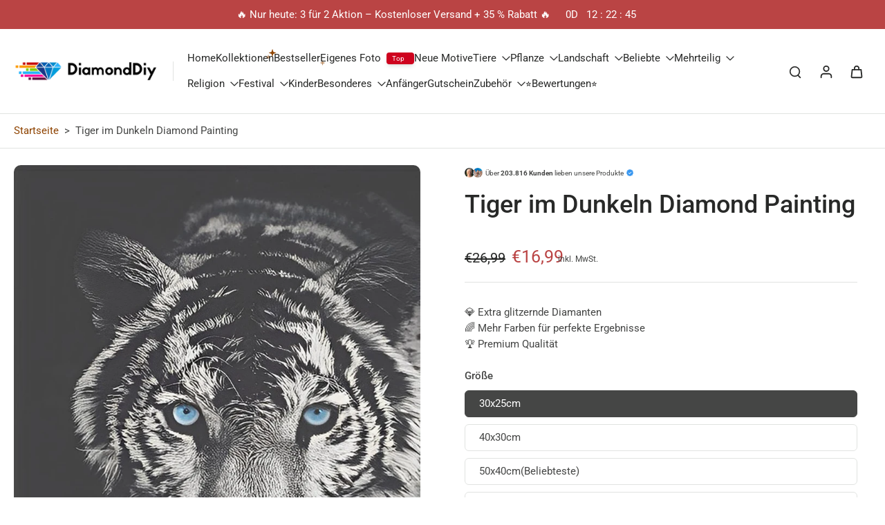

--- FILE ---
content_type: text/css
request_url: https://cdn.shopify.com/extensions/019b8db9-ed3a-723f-a109-7db1740190ef/customer-portal-255/assets/social_logins-CWZiTw5q.css
body_size: 297
content:
.frcp-social-logins{margin:20px 0}.frcp-social-logins--above .frcp-divider{margin-top:20px}.frcp-social-logins--below .frcp-divider{margin-bottom:20px}.frcp-social-logins .frcp-buttons-container{display:flex;flex-wrap:wrap;justify-content:center;gap:var(--frcp-sl-spacing);padding:20px 0}@media not all and (min-resolution: .001dpcm){@supports not (rotate: 180deg){.frcp-social-logins .frcp-buttons-container{display:block;text-align:center}}}.frcp-social-logins .frcp-buttons-container--has-divider{padding:0}.frcp-social-logins .frcp-btn{display:inline-flex;flex-shrink:0;width:100%;align-items:center;padding:8px 16px;border-radius:var(--frcp-sl-borderRadius);box-shadow:var(--frcp-sl-boxShadow);color:#fff}@media not all and (min-resolution: .001dpcm){@supports not (rotate: 180deg){.frcp-social-logins .frcp-btn{margin-bottom:var(--frcp-sl-spacing)}}}.frcp-social-logins .frcp-btn:hover{cursor:pointer;opacity:.8}.frcp-social-logins .frcp-btn[data-style=only_icon]{width:unset}@media not all and (min-resolution: .001dpcm){@supports not (rotate: 180deg){.frcp-social-logins .frcp-btn[data-style=only_icon]{margin-right:var(--frcp-sl-spacing)}}}.frcp-social-logins .frcp-btn.disabled{pointer-events:none;opacity:.8}.frcp-social-logins .frcp-btn[data-icon-style=white][data-provider=facebook],.frcp-social-logins .frcp-btn[data-style=only_text][data-provider=facebook]{background-color:#4267b2}.frcp-social-logins .frcp-btn[data-icon-style=white][data-provider=google],.frcp-social-logins .frcp-btn[data-style=only_text][data-provider=google]{background-color:#3cba54}.frcp-social-logins .frcp-btn[data-icon-style=white][data-provider=twitter],.frcp-social-logins .frcp-btn[data-style=only_text][data-provider=twitter]{background-color:#000}.frcp-social-logins .frcp-btn[data-icon-style=white][data-provider=linkedin],.frcp-social-logins .frcp-btn[data-style=only_text][data-provider=linkedin]{background-color:#2867b2}.frcp-social-logins .frcp-btn[data-icon-style=white][data-provider=amazon],.frcp-social-logins .frcp-btn[data-style=only_text][data-provider=amazon]{background-color:#f90}.frcp-social-logins .frcp-btn[data-icon-style=white][data-provider=apple],.frcp-social-logins .frcp-btn[data-style=only_text][data-provider=apple]{background-color:#000}.frcp-social-logins .frcp-btn[data-icon-style=color]{color:inherit;border:1px solid grey}.frcp-social-logins .frcp-btn[data-icon-style=color]:not([data-style=only_icon]) .frcp-btn__icon{width:28px;height:28px}.frcp-social-logins .frcp-btn__text{flex-grow:1;text-align:var(--frcp-sl-textAlignment);white-space:nowrap;pointer-events:none}.frcp-social-logins .frcp-btn__icon{display:inline-block;vertical-align:middle;pointer-events:none;width:20px;height:20px}.frcp-social-logins .frcp-btn__icon>svg{display:block}.frcp-social-logins .frcp-btn--text-left.frcp-btn--icon-left:not([data-style=only_icon]) .frcp-btn__icon{margin-right:calc(3 * var(--frcp-baseMarginOnLTR));margin-left:calc(3 * var(--frcp-zeroMarginOnLTR))}.frcp-social-logins .frcp-btn--text-right.frcp-btn--icon-right:not([data-style=only_icon]) .frcp-btn__icon{margin-left:calc(3 * var(--frcp-baseMarginOnLTR));margin-right:calc(3 * var(--frcp-zeroMarginOnLTR))}.frcp-social-logins .frcp-divider{display:flex;align-items:center;justify-content:space-between}.frcp-social-logins .frcp-divider:empty{display:block}.frcp-social-logins .frcp-divider__line{height:1px;width:45%;background-color:gray}#credential_picker_iframe{z-index:999999999999!important}@media only screen and (max-width: 767px){#frcp_google_one_tap_iframe{left:50%;transform:translate(-50%)}#animated-container{padding:1px 3px}}
@-webkit-keyframes frcp-spin{0%{-webkit-transform:rotate(0deg);-ms-transform:rotate(0deg);transform:rotate(0)}to{-webkit-transform:rotate(359deg);-ms-transform:rotate(359deg);transform:rotate(359deg)}}@keyframes frcp-spin{0%{-webkit-transform:rotate(0deg);-ms-transform:rotate(0deg);transform:rotate(0)}to{-webkit-transform:rotate(359deg);-ms-transform:rotate(359deg);transform:rotate(359deg)}}.frcp-loading-veil{position:fixed;left:0;top:0;z-index:999999999999!important;width:100%;height:100%;-webkit-user-select:none;user-select:none;background:#fff;display:block!important}.frcp-loading-container{position:fixed;top:50%;left:50%;transform:translate(-50%,-50%)}.frcp-loading-spinner{-webkit-transform:translateY(-50%);-ms-transform:translateY(-50%);transform:translateY(-50%);width:50px;height:50px;border-radius:50%;border-top:3px solid lightgrey;border-right:3px solid lightgrey;border-bottom:3px solid lightgrey;border-left:3px solid grey;-webkit-animation:frcp-spin .8s infinite linear;animation:frcp-spin .8s infinite linear;margin:0 auto}.frcp-loading-spinner:empty{display:block}.frcp-loading-text{margin-top:4px}


--- FILE ---
content_type: text/css
request_url: https://cdn.shopify.com/extensions/019b8db9-ed3a-723f-a109-7db1740190ef/customer-portal-255/assets/loyalty_widget_loader-DOyHHE4O.css
body_size: 341
content:
.frcp-points-preview{display:none;padding:12px 16px;margin:12px 0;border-radius:4px;background:var(--frcp-lightBackground, #E5E5E5);color:var(--frcp-textColor, #202202);text-align:center;font-size:14px}.frcp-points-preview--visible{display:block}.frcp-loyalty-launcher-wrapper{--frcp-loyalty-shadow: 0px 2px 12px -2px rgb(0 0 0 / 50%);box-shadow:var(--frcp-loyalty-shadow);border-radius:var(--frcp-loyalty-launcherBorderRadius);cursor:pointer;position:fixed;bottom:calc(40px + var(--frcp-loyalty-launcherVerticalOffset));z-index:999999999}.frcp-loyalty-launcher-wrapper--left{left:calc(40px + var(--frcp-loyalty-launcherHorizontalOffset))}.frcp-loyalty-launcher-wrapper--right{right:calc(40px + var(--frcp-loyalty-launcherHorizontalOffset))}.frcp-loyalty-launcher-wrapper .frcp-loyalty-launcher{color:var(--frcp-loyalty-launcherTextColor);background:var(--frcp-loyalty-launcherBgColor);border-color:var(--frcp-loyalty-launcherBgColor);border-radius:var(--frcp-loyalty-launcherBorderRadius);display:flex;gap:12px;align-items:center;justify-content:center;height:48px;transition:all .3s ease-out}.frcp-loyalty-launcher-wrapper .frcp-loyalty-launcher--open{width:48px!important}.frcp-loyalty-launcher-wrapper .frcp-loyalty-launcher--open .frcp-loyalty-launcher__gift-icon,.frcp-loyalty-launcher-wrapper .frcp-loyalty-launcher--open .frcp-loyalty-launcher__text{display:none}.frcp-loyalty-launcher-wrapper .frcp-loyalty-launcher--open .frcp-loyalty-launcher__close-icon{display:block}@media only screen and (max-width: 450px){.frcp-loyalty-launcher-wrapper .frcp-loyalty-launcher{width:48px!important}.frcp-loyalty-launcher-wrapper .frcp-loyalty-launcher .frcp-loyalty-launcher__text{display:none}}.frcp-loyalty-launcher-wrapper .frcp-loyalty-launcher__close-icon{display:none}.frcp-loyalty-launcher-wrapper .frcp-loyalty-launcher__icon{width:24px;height:24px;box-sizing:content-box!important;position:relative}.frcp-loyalty-launcher-wrapper .frcp-loyalty-launcher__icon>svg{display:block}.frcp-loyalty-launcher-wrapper .frcp-loyalty-launcher__text{font-size:18px}
:root{--frcp-popupColor: #545454;--frcp-popupBackground: #fff;--frcp-swalPopupUnderlay: rgba(0, 0, 0, .4);--frcp-errorBackground: #e79d9f;--frcp-errorColor: #545454;--frcp-errorIconColor: #C40000;--frcp-successBackground: #F0F9EA;--frcp-successIconColor: #a5dc86;--frcp-successColor: #545454;--frcp-textAlignRight: right;--frcp-textAlignLeft: left;--frcp-baseMarginOnLTR: 4px;--frcp-zeroMarginOnLTR: 0;--frcp-autoPositionOnLTR: auto;--frcp-basePositionOnLTR: 4px}[dir=rtl]{--frcp-textAlignRight: left;--frcp-textAlignLeft: right;--frcp-baseMarginOnLTR: 0;--frcp-zeroMarginOnLTR: 4px;--frcp-autoPositionOnLTR: 4px;--frcp-basePositionOnLTR: auto}
.frcp-popup-wrapper{display:none;position:fixed;z-index:10600;top:0;right:0;bottom:0;left:0;box-sizing:border-box;grid-template-areas:"top-start top top-end" "center-start center center-end" "bottom-start bottom-center bottom-end";grid-template-rows:minmax(-webkit-min-content,auto) minmax(-webkit-min-content,auto) minmax(-webkit-min-content,auto);grid-template-rows:minmax(min-content,auto) minmax(min-content,auto) minmax(min-content,auto);height:100%;padding:12px;transition:background-color .1s;-webkit-overflow-scrolling:touch;overflow-x:hidden;overflow-y:auto;grid-template-columns:auto minmax(0,1fr) auto}.frcp-popup-wrapper--swall{background:var(--frcp-swalPopupUnderlay)}.frcp-popup{position:relative;box-sizing:border-box;grid-template-columns:minmax(0,100%);width:600px;max-width:100%;border:none;border-radius:4px;background:var(--frcp-popupBackground);color:var(--frcp-popupColor);font-size:14px;grid-column:2;grid-row:2;align-self:center;justify-self:center;padding:20px}.frcp-popup__header{display:flex;border-bottom:1px solid var(--frcp-popupColor)}.frcp-popup__title{flex-grow:1;font-size:24px;line-height:40px;color:var(--frcp-popupColor);padding-bottom:12px;font-weight:700}.frcp-popup__close{cursor:pointer;padding:4px;font-size:20px;line-height:1}.frcp-popup__close:hover{opacity:var(--frcp-hoverOpacity);text-decoration:none}.frcp-popup-wrapper--toast .frcp-popup{grid-column:2;grid-row:3;justify-self:center;align-self:end;margin-bottom:40px;font-size:16px;padding:12px 40px;width:auto}.frcp-popup-wrapper--toast .frcp-popup .frcp-message__link{color:#fff}.frcp-popup-wrapper--toast-error{background-color:var(--frcp-errorBackground);color:var(--frcp-errorColor)}.frcp-popup-open--swall,.frcp-popup-open--toast{overflow:hidden;height:auto!important}.frcp-popup-open--swall .frcp-popup-wrapper--open.frcp-popup-wrapper--swall,.frcp-popup-open--toast .frcp-popup-wrapper--open.frcp-popup-wrapper--toast{display:grid}


--- FILE ---
content_type: image/svg+xml
request_url: https://cdn.shopify.com/s/files/1/0646/2973/5660/files/diamonddiy-right-icon.svg
body_size: -597
content:
<svg viewBox="0 0 21.25 15.52" xmlns="http://www.w3.org/2000/svg" data-name="Vrstva 2" id="Vrstva_2"><defs><style> .cls-1 { fill: #20964a; } </style></defs><g data-name="Vrstva 1" id="Vrstva_1-2"><path d="m7.96,15.52L.37,7.67c-.5-.52-.49-1.35.03-1.86.52-.5,1.35-.49,1.86.03l5.71,5.91L18.99.4c.51-.52,1.34-.53,1.86-.03.52.51.53,1.34.03,1.86L7.96,15.52Z" class="cls-1"></path></g></svg>

--- FILE ---
content_type: text/javascript
request_url: https://cdn.shopify.com/extensions/019b8db9-ed3a-723f-a109-7db1740190ef/customer-portal-255/assets/loginer-CRo4eXtR.js
body_size: -37
content:
function a(i={}){const e=i.tagName||"div",t=document.createElement(e);return i.klasses&&i.klasses.forEach(n=>t.classList.add(n)),i.innerText&&(t.innerText=i.innerText),i.innerHTML&&(t.innerHTML=i.innerHTML),i.attributes&&Object.keys(i.attributes).forEach(n=>{t.setAttribute(n,i.attributes[n])}),t}class o{constructor({rawLoginParamsString:e,returnUrl:t,loginText:n=void 0,errorCallback:s=void 0}){this.errorCallback=s;const r=this.getLoginParams(e);this.email=r.email,this.password=r.password,this.loginText=n||"Logging you in...",t&&(this.returnUrl=decodeURIComponent(t))}call(){if(!this.email||!this.password){console.log("Froonze: Invalid login credentials");return}const e=this.buildForm();this.addLoadingVeil(),window.Shopify.captcha?window.Shopify.captcha.protect(e,()=>{e.submit()}):e.submit()}getLoginParams(e){try{return e=decodeURIComponent(e),JSON.parse(atob(e))}catch(t){return console.log("Froonze:",t),this.errorCallback&&this.errorCallback(),{}}}buildForm(){const e=Shopify&&Shopify.routes?`${Shopify.routes.root}account/login`:"/account/login",t=a({tagName:"form",innerHTML:'<input name="form_type" value="customer_login" hidden="true">',attributes:{method:"post",action:e,style:"display: none;"}});document.body.prepend(t);const n=a({tagName:"input",attributes:{name:"customer[email]",value:this.email}});t.appendChild(n);const s=a({tagName:"input",attributes:{name:"customer[password]",value:this.password,hidden:!0}});t.appendChild(s);const r=a({tagName:"input",attributes:{name:"return_url",value:this.returnUrl,hidden:!0}});return t.appendChild(r),t}addLoadingVeil(){const e=a({klasses:["frcp-loading-veil"]});e.innerHTML=`
      <div class="frcp-loading-container">
        <div class="frcp-loading-spinner"></div>
        <div class="frcp-loading-text">${this.loginText}</div>
      </div>
    `,document.body.appendChild(e)}}export{o as L,a as c};


--- FILE ---
content_type: text/javascript
request_url: https://cdn.shopify.com/extensions/019b8db9-ed3a-723f-a109-7db1740190ef/customer-portal-255/assets/twitter-DznUsXpW.js
body_size: 158
content:
const t=`<svg viewBox="0 0 48 48" width="100%" height="100%"><linearGradient id="Ld6sqrtcxMyckEl6xeDdMa" x1="9.993" x2="40.615" y1="9.993" y2="40.615" gradientUnits="userSpaceOnUse"><stop offset="0" stop-color="#2aa4f4"/><stop offset="1" stop-color="#007ad9"/></linearGradient><path fill="url(#Ld6sqrtcxMyckEl6xeDdMa)" d="M24,4C12.954,4,4,12.954,4,24s8.954,20,20,20s20-8.954,20-20S35.046,4,24,4z"/><path fill="#fff" d="M26.707,29.301h5.176l0.813-5.258h-5.989v-2.874c0-2.184,0.714-4.121,2.757-4.121h3.283V12.46 c-0.577-0.078-1.797-0.248-4.102-0.248c-4.814,0-7.636,2.542-7.636,8.334v3.498H16.06v5.258h4.948v14.452 C21.988,43.9,22.981,44,24,44c0.921,0,1.82-0.084,2.707-0.204V29.301z"/></svg>
`,o=`<svg width="100%" height="100%" viewBox="0 0 32 32"><path d="M 30.8509 15.9404 C 30.8509 24.2002 24.2681 30.8988 16.1473 30.8988 C 8.0265 30.8988 1.4437 24.2002 1.4437 15.9404 C 1.4437 7.6807 8.0265 0.9821 16.1473 0.9821 C 24.2681 0.9821 30.8509 7.6807 30.8509 15.9404 Z M 30.8509 15.9404 M 7.0908 7.273 L 14.1183 16.8345 L 7.0444 24.6078 L 8.638 24.6078 L 14.8317 17.8027 L 19.8301 24.6078 L 25.2502 24.6078 L 17.8243 14.509 L 24.4071 7.273 L 22.8181 7.273 L 17.1155 13.5408 L 12.5061 7.273 Z M 9.4302 8.4682 L 11.9178 8.4682 L 22.9061 23.4126 L 20.4185 23.4126 Z M 9.4302 8.4682" fill="black"/></svg>
`;export{t as f,o as t};


--- FILE ---
content_type: text/javascript
request_url: https://diamonddiy.de/cdn/shop/t/22/assets/flexible-area.js?v=52313293696396031421767234108
body_size: -351
content:
window.Eurus.loadedScript.has("flexible-area.js")||(window.Eurus.loadedScript.add("flexible-area.js"),requestAnimationFrame(()=>{document.addEventListener("alpine:init",()=>{Alpine.data("xFlexibleArea",()=>({initArea(el){this.adjustFlexWidths(el);let resizeTimer;window.addEventListener("resize",()=>{clearTimeout(resizeTimer),resizeTimer=setTimeout(()=>{this.adjustFlexWidths(el)},50)})},adjustFlexWidths(container){const isMobile=window.innerWidth<=767,items=Array.from(container.children).map(el=>{const itemBlock=el.querySelector(".item-block"),itemWidth=parseFloat(isMobile?itemBlock.dataset.widthMobile:itemBlock.dataset.width)||1;return{el,itemWidth}}),style=getComputedStyle(container),gap=parseFloat(style.columnGap||style.gap||0),containerWidth=container.getBoundingClientRect().width;let currentRow=[],currentTotal=0;items.forEach(({el,itemWidth})=>{currentRow.length&&currentTotal+itemWidth>100?(this.applyRowWidths(currentRow,gap,containerWidth),currentRow=[{el,itemWidth}],currentTotal=itemWidth):(currentRow.push({el,itemWidth}),currentTotal+=itemWidth)}),this.applyRowWidths(currentRow,gap,containerWidth)},applyRowWidths(row,gap,containerWidth){if(!row.length)return;const usableWidth=100-gap*(row.length-1)/containerWidth*100;row.forEach(({el,itemWidth})=>{el.style.flex=`0 0 ${usableWidth*(itemWidth/100)}%`})}}))})}));
//# sourceMappingURL=/cdn/shop/t/22/assets/flexible-area.js.map?v=52313293696396031421767234108


--- FILE ---
content_type: text/javascript
request_url: https://diamonddiy.de/cdn/shop/t/22/assets/payment-button.js?v=19694614378629863991767234108
body_size: -518
content:
window.Eurus.loadedScript.has("payment-button.js")||(window.Eurus.loadedScript.add("payment-button.js"),requestAnimationFrame(()=>{document.addEventListener("alpine:init",()=>{Alpine.store("xShopifyPaymentBtn",{load(e){Shopify&&Shopify.PaymentButton&&Shopify.PaymentButton.init()}})})}));
//# sourceMappingURL=/cdn/shop/t/22/assets/payment-button.js.map?v=19694614378629863991767234108


--- FILE ---
content_type: text/javascript
request_url: https://cdn.shopify.com/extensions/019b8db9-ed3a-723f-a109-7db1740190ef/customer-portal-255/assets/en-BUBgF8fJ.js
body_size: 2293
content:
const e={customer_page:{nav__wallet:"Wallet",nav__vip:"VIP",nav__earn:"Earn",nav__redeem:"Redeem",nav__activity:"Activity",section_title__wallet:"Wallet",section_title__earn:"Earn rewards",section_title__redeem:"Redeem points",section_title__activity:"Activity",earning_rule_title__order:"Place an order",earning_rule_title__birthday:"Birthday",earning_rule_title__create_account:"Create an account",earning_rule_title__judgeme:"Write a review",earning_rule_title__shopify_flow:"Flow action",earning_rule_title__visit_facebook:"Visit Facebook",earning_rule_title__share_facebook:"Share on Facebook",earning_rule_title__visit_twitter:"Visit X",earning_rule_title__share_twitter:"Share on X",earning_rule_title__follow_instagram:"Follow on Instagram",earning_rule_title__newsletter_signup:"Newsletter signup",earning_rule_description__order_increment:"{ value } points for every { increment_spending_unit } spent",earning_rule_description__order_fixed:"{ value } points for placing an order",earning_rule_description__birthday:"{ value } points to celebrate your birthday",earning_rule_description__create_account:"{ value } points for creating an account",earning_rule_description__judgeme_up_to:"Up to { value } points for a review",earning_rule_description__judgeme_fixed:"{ value } points for a review",earning_rule_description__shopify_flow:"{ value } points for flow action",earning_rule_description__visit_facebook:"{ value } points for visiting Facebook",earning_rule_description__share_facebook:"{ value } points for sharing on Facebook",earning_rule_description__visit_twitter:"{ value } points for visiting X",earning_rule_description__share_twitter:"{ value } points for sharing on X",earning_rule_description__follow_instagram:"{ value } points for following on Instagram",earning_rule_description__newsletter_signup:"{ value } points for signing up for newsletter",add_loyalty_point__visit_facebook:"{ value } points added for visiting Facebook",add_loyalty_point__share_facebook:"{ value } points added for sharing on Facebook",add_loyalty_point__visit_twitter:"{ value } points added for visiting X",add_loyalty_point__share_twitter:"{ value } points added for sharing on X",add_loyalty_point__follow_instagram:"{ value } points added for following on Instagram",add_loyalty_point__newsletter_signup:"{ value } points added for signing up for newsletter",earning_rule_description__order_increment__store_credit:"{ value } in store credit for every { increment_spending_unit } spent",earning_rule_description__order_fixed__store_credit:"{ value } in store credit for placing an order",earning_rule_description__birthday__store_credit:"{ value } in store credit to celebrate your birthday",earning_rule_description__create_account__store_credit:"{ value } in store credit for creating an account",earning_rule_description__judgeme_up_to__store_credit:"Up to { value } in store credit for a review",earning_rule_description__judgeme_fixed__store_credit:"{ value } in store credit for a review",earning_rule_description__shopify_flow__store_credit:"{ value } in store credit for flow action",earning_rule_description__visit_facebook__store_credit:"{ value } in store credit for visiting Facebook",earning_rule_description__share_facebook__store_credit:"{ value } in store credit for sharing on Facebook",earning_rule_description__visit_twitter__store_credit:"{ value } in store credit for visiting X",earning_rule_description__share_twitter__store_credit:"{ value } in store credit for sharing on X",earning_rule_description__follow_instagram__store_credit:"{ value } in store credit for following on Instagram",earning_rule_description__newsletter_signup__store_credit:"{ value } in store credit for signing up for newsletter",add_loyalty_point__visit_facebook__store_credit:"{ value } in store credit for visiting Facebook",add_loyalty_point__share_facebook__store_credit:"{ value } in store credit for sharing on Facebook",add_loyalty_point__visit_twitter__store_credit:"{ value } in store credit for visiting X",add_loyalty_point__share_twitter__store_credit:"{ value } in store credit for sharing on X",add_loyalty_point__follow_instagram__store_credit:"{ value } in store credit for following on Instagram",add_loyalty_point__newsletter_signup__store_credit:"{ value } in store credit for signing up for newsletter",earning_rule_btn__completed:"Completed",dob_updated:"Date of birth updated",date_of_birth:"Date of birth",shop_now:"Shop now",earn_now:"Earn now",sign_up:"Sign up",referral_program:"Referral program",your_referral_url:"Your referral URL",for_each_successful_referral:"For each successful referral",you_get:"You get",they_get:"They get",event_name__earning_order:"Place an order",event_name__pos_revert:'POS revert "{ reward_title }" reward',event_name__pos_spend_points:'POS redeem "{ reward_title }" reward',event_name__cancel_order:"Cancel order",event_name__refund_order:"Order refund",event_name__spend_points:'Redeem "{ reward_title }" reward',event_name__create_account:"Create account",event_name__admin_adjustment:"Admin adjustment",event_name__birthday:"Birthday",event_name__judgeme:"Write a review",event_name__import:"Admin adjustment",event_name__import_reset:"Admin adjustment",event_name__referrer_discount:"Receive a { discount_title } for a referral",event_name__referrer_points:"Receive points for a referral",event_name__referrer_store_credit:"Receive store credit for a referral",event_name__friend_discount:"Receive a { discount_title } as a referral invitee",event_name__friend_store_credit:"Receive store credit as a referral invitee",event_name__visit_facebook:"Visit Facebook",event_name__share_facebook:"Share on Facebook",event_name__visit_twitter:"Visit X",event_name__share_twitter:"Share on X",event_name__follow_instagram:"Follow on Instagram",event_name__vip_reward__discount:"Receive a { discount_title } for reaching the { tier_name } tier",event_name__vip_reward__points:"Receive points for reaching the { tier_name } tier",event_name__vip_reward__store_credit:"Receive store credit for reaching the { tier_name } tier",event_name__newsletter_signup:"Newsletter signup",event_name__points_expiration:"Points expired after { days } days of inactivity",note:"Note",manual_adjustment:"Manual adjustment",points:"points",referral_was_cancelled:"Referral was cancelled",referred:"Referred",your_rewards:"Your rewards",current_balance:"Current balance",points_expire_on:"Will expire on",free_shipping_coupon:"Free shipping coupon",off_coupon:"off coupon",code:"Code",applies_to:"Applies to",minimum_order:"Minimum order",expires_at:"Expires at",expires_after:"Expires after",discount_combines_with_free_shipping:"Can be combined with free shipping discounts",discount_combines_with_order_discounts:"Can be combined with order discounts",discount_combines_with_product_discounts:"Can be combined with product discounts",free_shipping_combines_with_order_and_product_discounts:"Can be combined with order and product discounts",maximum_shipping_price:"Maximum shipping price",successfully_applied_discount_code:"Successfully applied discount code",increment_points_slider_explanation:"Move the slider to change the redeemable amount",increment_points_slider_message:"You will get { coupon_value } off coupon for { points } points redeemed",increment_points_slider_message__store_credit:"You will get { coupon_value } in store credit for { points } points redeemed",redeem_store_credit:"Added { amount } in store credit. You can see and apply it directly in the checkout",days:"days",cost:"Cost",redeem:"Redeem",not_enough_points:"Not enough points",redeem_reward_question:"Redeem { points } points for a { reward }",successfully_redeemed_discount:"Successfully redeemed discount",apply_to_cart:"Apply to cart",no_rewards_yet:"You don't have rewards yet",get_rewards:"Get rewards",no_activty:"You don't have any activity yet",learn_how_to_earn_points:"Learn how to earn points",no_referrals:"You don't have any referrals yet",see_referral_url:"See your referral URL",general:"General",referrals:"Referrals",referral_status__complete:"Complete",referral_status__pending:"Pending",referral_status__cancelled:"Cancelled",received:"Received",reward_has_been_used:"Reward has been used in order",reward_has_expired:"Reward has expired",used:"Used",expired:"Expired",judgeme_minimum_rating:"Minimum review rating",judgeme_pictures:"Pictures",judgeme_videos:"Videos",judgeme_verified_buyer:"Bought products from this store",reward_conditions:"All these conditions have to be satisfied",required:"Required",extra_points:"Extra points",current_vip_status:"Current VIP status",achieved_on:"Achieved on",admin_assigned_on:"Admin assigned on",all_vip_tiers:"All VIP tiers",vip_earn_more_points:"Earn more points to become a VIP member",vip_place_more_orders:"Place more orders to become a VIP member",vip_spend_more:"Spend more to become a VIP member",rewards:"Rewards",perks:"Perks",vip_earn_points:"Earn { points } points",vip_place_orders:"Place { orders_count } orders",vip_spend:"Spend { amount }",vip_cycle_refresh:"The accumulation cycle refreshes on { date }",vip_order_earning_rule_title:"More points for placing orders",vip_order_earning_rule_title_store_credit:"More store credit for placing orders",limit:"Limit",period_limit__hour:"Hour",period_limit__day:"Day",period_limit__week:"Week",period_limit__month:"Month",period_limit__year:"Year",period_limit__lifetime:"Lifetime",excluded:"Excluded from the loyalty program. Please contact the store for the reason",apply_coupon:"Apply to checkout and visit the homepage",store_credit:"store credit",coupon:"coupon",points_for_store_credit_credit:"{ amount } in store credit",points_for_store_credit_debit:"{ amount } from store credit",spending_event_desc:"{ points } for { reward }",digital_cards__title:"Digital cards",digital_cards__add_to_apple_wallet:"Add to Apple Wallet",digital_cards__add_to_google_wallet:"Add to Google Wallet",spending_rule_auto_generate_title__amount_discount:"{ value }{ currency } discount",spending_rule_auto_generate_title__percentage_discount:"{ value }% discount",spending_rule_auto_generate_title__store_credit:"{ value }{ currency } in store credit"},email:{earning_action__earning_order:"placing an order",earning_action__create_account:"creating an account",earning_action__judgeme:"writing a review",earning_action__visit_facebook:"visiting Facebook",earning_action__share_facebook:"sharing on Facebook",earning_action__visit_twitter:"visiting X",earning_action__share_twitter:"sharing on X",earning_action__follow_instagram:"following us on Instagram",earning_action__newsletter_signup:"signing up for newsletter"},referrals:{title:"Get your { discountName } coupon",title__store_credit:"Get { discountName } in store credit",enter_email:"Enter your email",email_not_valid:"Email format is not valid",claim_gift:"Claim your gift",your_coupon_code:"Your coupon code",store_credit_applied:"Store credit added. Login to use it at checkout",login:"Login",apply_to_cart:"Apply to cart",applied_to_cart:"Successfully applied discount to cart",free_shipping:"free shipping",something_went_wrong:"Something went wrong",code_is_invalid:"Referral code is invalid",error_code:"Error code",self_referrals_fobidden:"Self referrals are forbidden",customer_already_referred:"A customer with this email already exists. Only new customers can be referred",customer_already_exists:"Seems like you already have an account in this shop. Only new customers can be referred"},integrations:{pushowl__loyalty_birthday_event__title:"Happy birthday {{ first_name }}",pushowl__loyalty_birthday_event__description:"To celebrate this special day, we've awarded {{ earning_points_amount }} points to your account.",pushowl__loyalty_earn_event__title:"You've just earned points!",pushowl__loyalty_earn_event__description:"Congratulations {{ first_name }} you've just earned {{ earning_points_amount }} points for {{ earning_action }}.",pushowl__action_text:"Spend now"},pos:{points:"Points",points_balance:"Points balance",percentage_discount:"{ discount_value }% off discount",fixed_points_discount:"{ discount_value }{ currency } off discount"},launcher_button:{text:"Rewards"},widget:{banner_first_message:"Welcome to",banner_second_message:"Rewards program",header_title:"Rewards",welcome_title:"Become a member",welcome_info:"Join our rewards program to get exclusive benefits",welcome_register:"Join now",welcome_already:"Already have an account?",welcome_sign_in:"Sign in",wallet_title:"Wallet",your_points:"Your points",your_rewards:"Your rewards",rules_title:"Program",rules_subtitle:"Gain extra points by completing various actions, and redeem them for exciting rewards!",ways_to_earn:"Ways to earn",ways_to_redeem:"Ways to redeem",vip_title:"VIP",vip_subtitle:"Unlock full access to special rewards. Advance to higher levels to enjoy more unique benefits.",your_activity:"Your activity",referrals:"Referrals",referrals_logged_in_subtitle:"Share this URL to reward your friends and yourself",referrals_logged_out_subtitle:"Reward your friends and earn one for yourself when they make a purchase",digital_cards:"Digital cards"},products:{product_points__earn_points:"You'll earn { points } points for this product!",product_points__earn_store_credit:"You'll earn { points } in store credit for this product!"}};export{e as d};


--- FILE ---
content_type: text/javascript
request_url: https://diamonddiy.de/cdn/shop/t/22/assets/variant-select.js?v=71301837558345584011767234109
body_size: 3965
content:
window.Eurus.loadedScript.has("variant-select.js")||(window.Eurus.loadedScript.add("variant-select.js"),requestAnimationFrame(()=>{document.addEventListener("alpine:init",()=>{Alpine.data("xVariantSelect",(element,sectionId,isProductPage,unavailableText,productUrl,optionNum,cloneSectionId=element.closest(".data-id-section-card")?element.closest(".data-id-section-card").id:"")=>({loadingEls:"",currentVariant:{},cachedResults:[],handleSectionId:sectionId,mediaGallerySource:[],optionConnects:[],mediaOption:"",handleSticky:"",initfirstMedia:!1,init(){Array.from(element.querySelectorAll("input")).forEach(input=>{input.addEventListener("change",e=>{setTimeout(()=>{this.updateVariantSelector(e.target.id,e.target.dataset.productUrl)},0)})}),Array.from(element.querySelectorAll("select")).forEach(select=>{select.addEventListener("change",e=>{setTimeout(()=>{Array.from(e.target.options).forEach(option=>{option.removeAttribute("selected")}),e.target.options[e.target.selectedIndex].setAttribute("selected","selected"),this.updateVariantSelector(e.target.id,e.target.options[e.target.selectedIndex].dataset.productUrl)},0)})})},_dispatchVariantSelected(html){document.dispatchEvent(new CustomEvent(`eurus:product-page-variant-select:updated:${sectionId}`,{detail:{html}}))},_dispatchUpdateVariant(html=""){document.dispatchEvent(new CustomEvent(`eurus:product-card-variant-select:updated:${sectionId}`,{detail:{currentVariant:this.currentVariant,html}}))},_renderDestination(html,selector){const destination=document.getElementById(selector+sectionId),source=html.getElementById(selector+sectionId);source&&destination&&(destination.innerHTML=source.innerHTML)},_goToSelectedVariantMedia(){let splideEl=document.getElementById("x-product-"+sectionId),slideVariant="",index="",activeEL="";return this.currentVariant!==void 0&&this.currentVariant?.featured_media!==void 0?(slideVariant=document.getElementsByClassName(this.currentVariant.featured_media.id+"-"+sectionId),index=parseInt(slideVariant[0]?.getAttribute("index")),activeEL=document.getElementById("postion-image-"+sectionId+"-"+this.currentVariant.featured_media.id)):(slideVariant=splideEl.querySelector(".featured-image"),index=parseInt(slideVariant?.getAttribute("index")),activeEL=document.querySelector(`#stacked-${sectionId} .featured-image`)),splideEl&&(splideEl.splide&&slideVariant?splideEl.splide.go(index):document.addEventListener(`eurus:media-gallery-ready:${sectionId}`,()=>{splideEl.splide&&splideEl.splide.go(index)})),activeEL},_updateMedia(html){let mediaWithVariantSelected=document.getElementById("product-media-"+sectionId)&&document.getElementById("product-media-"+sectionId).dataset.mediaWithVariantSelected;if(!mediaWithVariantSelected){let activeEL=this._goToSelectedVariantMedia();if(!activeEL)return;if(html&&!mediaWithVariantSelected){let mediaGalleryDestination=html.getElementById(`stacked-${sectionId}`),mediaGallerySource=document.getElementById(`stacked-${sectionId}`);if(mediaGallerySource&&mediaGalleryDestination){let firstChildSource=mediaGallerySource.querySelectorAll("div[data-media-id]")[0];if(mediaGalleryDestination.querySelectorAll("div[data-media-id]")[0].dataset.mediaId!=firstChildSource.dataset.mediaId&&firstChildSource.dataset.index!=1){let sourceIndex=parseInt(firstChildSource.dataset.index),positionOld=mediaGallerySource.querySelector(`div[data-media-id]:nth-of-type(${sourceIndex+1})`);mediaGallerySource.insertBefore(firstChildSource,positionOld)}mediaGallerySource.prepend(activeEL)}}}mediaWithVariantSelected&&this.updateMultiMediaWithVariant()},_validateOption(){const mediaWithOption=document.querySelector(`#shopify-section-${sectionId} [data-media-option]`);mediaWithOption&&(this.mediaOption=mediaWithOption.dataset.mediaOption.split("_"))},updateMultiMediaWithVariant(){if(this._validateOption(),!this.currentVariant){if(this.initfirstMedia){let productMedia=document.querySelectorAll(`#ProductModal-${sectionId} [data-media-option], #shopify-section-${sectionId} [data-media-option]`);Array.from(productMedia).reverse().forEach(function(newMedia,position){newMedia.classList.add("media_active"),newMedia.classList.contains("media-slide")&&newMedia.classList.add("splide__slide")})}return}const variantInputs=this.mediaOption.map(option=>document.querySelector(`#shopify-section-${sectionId} [data-option-name="${option}"]`)).filter(el=>el!==null);if(variantInputs.length===0){let variantMedias="";this.currentVariant?.featured_media?.id?variantMedias=document.querySelectorAll(`#ProductModal-${sectionId} [data-media-option="${sectionId}-${this.currentVariant?.featured_media?.id}"], #shopify-section-${sectionId} [data-media-option="${sectionId}-${this.currentVariant?.featured_media?.id}"]`):variantMedias=document.querySelectorAll(`#ProductModal-${sectionId} [data-media-option].featured-image, #shopify-section-${sectionId} [data-media-option].featured-image`);let mediaActive=document.querySelectorAll(`#ProductModal-${sectionId} [data-media-option=""], #shopify-section-${sectionId} [data-media-option=""]`),productMedias=document.querySelectorAll(`#ProductModal-${sectionId} [data-media-option], #shopify-section-${sectionId} [data-media-option]`);const newMedias=Array.prototype.concat.call(...mediaActive,...variantMedias);this._setActiveMedia(productMedias,newMedias,variantMedias);let splideEl=document.getElementById(`x-product-${sectionId}`);splideEl.splide&&(splideEl.splide.refresh(),splideEl.splide.go(0));let splideZoomEl=document.getElementById(`media-gallery-${sectionId}`);splideZoomEl.splide&&splideZoomEl.splide.refresh()}else{let optionConnects=[];variantInputs.forEach(variantInput=>{const variantOptionIndex=variantInput&&variantInput.dataset.optionIndex,optionValue=this._handleText(this.currentVariant?.options[variantOptionIndex]);this.mediaOption.includes(variantInput.dataset.optionName)&&optionConnects.push(variantInput.dataset.optionName+"-"+optionValue),this.optionIndex=variantOptionIndex});const mediaActive=document.querySelectorAll(`#ProductModal-${sectionId} [data-media-type=""], #shopify-section-${sectionId} [data-media-type=""]`);let variantMedias=[];document.querySelectorAll(`#ProductModal-${sectionId} [data-media-type]:not([data-media-type=""]), #shopify-section-${sectionId} [data-media-type]:not([data-media-type=""])`).forEach(variantMedia=>{let data=variantMedia.getAttribute("data-media-type"),dataSet=new Set(data.split("_"));optionConnects.filter(option=>dataSet.has(option)).length===dataSet.size&&variantMedias.push(variantMedia)});let showFeatured=!1;if(variantMedias.length||(this.currentVariant?.featured_media?.id?variantMedias=document.querySelectorAll(`#ProductModal-${sectionId} [data-media-id="${sectionId}-${this.currentVariant?.featured_media?.id}"], #shopify-section-${sectionId} [data-media-id="${sectionId}-${this.currentVariant?.featured_media?.id}"]`):(variantMedias=document.querySelectorAll(`#ProductModal-${sectionId} [data-media-option].featured-image, #shopify-section-${sectionId} [data-media-option].featured-image`),showFeatured=!0)),!variantMedias.length){document.querySelectorAll(`#ProductModal-${sectionId} [data-media-type], #shopify-section-${sectionId} [data-media-type]`).forEach(function(media){media.classList.add("media_active"),media.classList.add("splide__slide")});let splideEl2=document.getElementById(`x-product-${sectionId}`);splideEl2.splide&&(splideEl2.splide.refresh(),splideEl2.splide.go(0));let splideZoomEl2=document.getElementById(`media-gallery-${sectionId}`);splideZoomEl2.splide&&splideZoomEl2.splide.refresh();return}const newMedias=Array.prototype.concat.call(...variantMedias,...mediaActive);let productMedias=document.querySelectorAll(`#shopify-section-${sectionId} [data-media-type], #ProductModal-${sectionId} [data-media-type]`);this._setActiveMedia(productMedias,newMedias),this.optionConnect!=optionConnects&&(this.optionConnect=optionConnects);let splideEl=document.getElementById(`x-product-${sectionId}`);splideEl.splide&&(splideEl.splide.refresh(),splideEl.splide.go(0));let splideZoomEl=document.getElementById(`media-gallery-${sectionId}`);splideZoomEl&&splideZoomEl.splide&&splideZoomEl.splide.refresh(),showFeatured&&this._goToFirstSlide()}},_setActiveMedia(productMedias,newMedias,activeMedia){if(productMedias.forEach(function(media){media.classList.remove("media_active"),media.classList.remove("splide__slide"),media.classList.remove("x-thumbnail")}),Array.from(newMedias).reverse().forEach(function(newMedia,position){newMedia.classList.add("media_active"),newMedia.classList.contains("media-thumbnail")&&newMedia.classList.add("x-thumbnail"),newMedia.classList.contains("media-slide")&&newMedia.classList.add("splide__slide");let parent=newMedia.parentElement;activeMedia?parent.firstChild!=newMedia&&Array.from(activeMedia).includes(newMedia)&&parent.prepend(newMedia):parent.firstChild!=newMedia&&parent.prepend(newMedia)}),activeMedia){let parent=activeMedia.parentElement;parent&&parent.prepend(activeMedia)}},_handleText(someString){if(someString)return someString.toString().replace("\u0131","i").replace("\xDF","ss").normalize("NFC").replace("-"," ").toLowerCase().trim().replace(/[^\p{L}\p{N}\s-]/gu,"").replace(/\s+/g,"-")},_goToFirstSlide(){if(this.currentVariant&&!this.currentVariant.featured_image){let splideEl=document.getElementById("x-product-"+sectionId);splideEl&&splideEl.splide&&this.currentVariant&&this.currentVariant.featured_image!=null&&splideEl.splide.go(0);let activeEL=document.querySelector(`#stacked-${sectionId} .featured-image`),stackedEL=document.getElementById("stacked-"+sectionId);stackedEL&&activeEL&&stackedEL.prepend(activeEL)}},_updateProductForms(){document.querySelectorAll(`#product-form-${sectionId}, #product-form-installment-${sectionId}, #product-form-sticky-${sectionId}`).forEach(productForm=>{const input=productForm.querySelector('input[name="id"]');input&&(input.value=this.currentVariant?.id,input.dispatchEvent(new Event("change",{bubbles:!0})))})},_renderPriceProduct(html){const destination=document.getElementById("price-"+sectionId);let source=html.getElementById("price-"+sectionId);if(this.currentVariant)destination?.classList.remove("hidden");else{destination?.classList.add("hidden");return}source?source&&destination&&(destination.innerHTML=source.innerHTML):(source=html.querySelector(".price"),source&&destination&&(destination.innerHTML=source.outerHTML))},_renderBuyButtons(html){document.querySelectorAll(`#product-form-${sectionId}, #product-form-installment-${sectionId}, #product-form-sticky-${sectionId}`).forEach(productForm=>{const atcSource=html.querySelector(`#${productForm.getAttribute("id")} .add_to_cart_button`),atcDestination=productForm.querySelector(".add_to_cart_button");if(!atcDestination)return;atcSource&&atcDestination&&(atcDestination.innerHTML=atcSource.innerHTML),this.currentVariant?.available?(atcDestination.dataset.available="true",html.getElementById("form-gift-card-"+sectionId)&&document.getElementById("Recipient-checkbox-"+sectionId).checked&&document.getElementById("recipient-form-"+sectionId).dataset.disabled=="true"?atcDestination.setAttribute("disabled","disabled"):atcDestination.removeAttribute("disabled")):(atcDestination.dataset.available="false",atcDestination.setAttribute("disabled","disabled")),document.querySelectorAll(`#product-form-${cloneSectionId}, #product-form-installment-${cloneSectionId}, #product-form-sticky-${cloneSectionId}`).forEach(cloneProductForm=>{if(cloneProductForm.getAttribute("id").includes(productForm.getAttribute("id"))){const atcCloneDestination=cloneProductForm.querySelector(".add_to_cart_button");if(!atcCloneDestination)return;atcSource&&atcCloneDestination&&(atcCloneDestination.innerHTML=atcSource.innerHTML),this.currentVariant?.available?(atcCloneDestination.dataset.available="true",html.getElementById("form-gift-card-"+sectionId)&&document.getElementById("Recipient-checkbox-"+sectionId).checked&&document.getElementById("recipient-form-"+sectionId).dataset.disabled=="true"?atcCloneDestination.setAttribute("disabled","disabled"):atcCloneDestination.removeAttribute("disabled")):(atcCloneDestination.dataset.available="false",atcCloneDestination.setAttribute("disabled","disabled"))}})});const paymentButtonDestination=document.getElementById("x-payment-button-"+sectionId),paymentButtonSource=html.getElementById("x-payment-button-"+sectionId);paymentButtonSource&&paymentButtonDestination&&(paymentButtonSource.classList.contains("hidden")?paymentButtonDestination.classList.add("hidden"):paymentButtonDestination.classList.remove("hidden"))},_setMessagePreOrder(html){const msg=document.querySelector(`.pre-order-${sectionId}`);if(!msg)return;msg.classList.add("hidden");const msg_pre=html.getElementById(`pre-order-${sectionId}`);msg_pre&&(msg.classList.remove("hidden"),msg.innerHTML=msg_pre.innerHTML)},_setEstimateDelivery(html){const est=document.getElementById(`x-estimate-delivery-container-${sectionId}`);if(!est)return;const est_res=html.getElementById(`x-estimate-delivery-container-${sectionId}`);est_res.classList.contains("disable-estimate")?est.classList.add("hidden"):(est.classList.remove("hidden"),est.innerHTML=est_res.innerHTML);const estimateDeliveryCart=document.querySelectorAll(`.cart-edt-${sectionId}`),estimateDeliveryCartUpdate=html.querySelectorAll(`.cart-edt-${sectionId}`);estimateDeliveryCart.length>0&&estimateDeliveryCartUpdate.length>0&&estimateDeliveryCart.forEach((item,index)=>{estimateDeliveryCartUpdate[index]!=null&&estimateDeliveryCartUpdate[index].innerHTML!=null&&(item.innerHTML=estimateDeliveryCartUpdate[index].innerHTML)})},_setMetafieldInfo(html,query){const content_arr=document.querySelectorAll(`${query}-${sectionId}`),content_res_arr=html.querySelectorAll(`${query}-${sectionId}`);content_arr.length>0&&content_res_arr.length>0&&content_arr.forEach((toc,index)=>{toc.innerHTML=content_res_arr[index].innerHTML})},_setBackInStockAlert(html){const destination=document.getElementById(`back_in_stock_alert-${sectionId}`),source=html.getElementById(`back_in_stock_alert-${sectionId}`);source&&destination&&(destination.innerHTML=source.innerHTML)},_setPickupPreOrder(html){const pickup=document.getElementById(`pickup-pre-order-${sectionId}`);if(!pickup)return;html.getElementById(`pickup-pre-order-${sectionId}`).classList.contains("disable-pickup")?pickup.classList.add("hidden"):pickup.classList.remove("hidden")},_setUnavailable(){const selectors=["price-sticky-","block-inventory-","x-badges-","pickup-","sku-","back_in_stock_alert-"];for(let selector of selectors){const element2=document.getElementById(selector+sectionId);element2&&element2.classList.add("hidden")}const msg_pre=document.querySelector(`.pre-order-${sectionId}`);msg_pre&&msg_pre.classList.add("hidden");const quantity=document.getElementById("x-quantity-"+sectionId);quantity&&quantity.classList.add("unavailable"),this._setBuyButtonUnavailable()},_setAvailable(){const selectors=["block-inventory-","x-badges-","pickup-","sku-","back_in_stock_alert-"];for(let selector of selectors){const element2=document.getElementById(selector+sectionId);element2&&element2.classList.remove("hidden")}const quantity=document.getElementById("x-quantity-"+sectionId);quantity&&quantity.classList.remove("unavailable")},_setBuyButtonUnavailable(){document.querySelectorAll(`#product-form-${sectionId},  #product-form-sticky-${sectionId}`).forEach(productForm=>{const addButton=productForm.querySelector(".add_to_cart_button");if(!addButton)return;addButton.setAttribute("disabled","disabled");const addButtonText=addButton.querySelector(".x-atc-text");addButtonText&&(addButtonText.textContent=unavailableText)})},initEventSticky(){document.addEventListener(`eurus:product-page-variant-select-sticky:updated:${sectionId}`,e=>{this.handleSticky=e.detail.variantElSticky,this.updateVariantSelector(-1,e.detail.targetUrl)})},_getCurrentVariant(html){this.currentVariant=JSON.parse(html.querySelector('script[type="application/json"][data-selected-variant]').textContent)},updateVariantSelector(inputId,target){let updateFullpage=!1,callback=()=>{};const targetUrl=target||element.dataset.url;element.dataset.url!==targetUrl?(isProductPage&&(updateFullpage=!0),callback=html=>{this._getCurrentVariant(html),this._setAvailable(),this._updateURL(targetUrl),this._handleSwapProduct(sectionId,html,updateFullpage),this._handleSwapQuickAdd(html),this._renderCardBundle(html),this._renderCardFBT(html),this._dispatchUpdateVariant(html),this._dispatchVariantSelected(html)}):callback=html=>{this._getCurrentVariant(html),this._setAvailable(),this._updateURL(targetUrl),this._updateProductForms(),this._handleUpdateProductInfo(html),this._updateOptionValues(html),this._updateMedia(html),this._handleAvailable(html),this._dispatchUpdateVariant(html),this._dispatchVariantSelected(html)},this._renderProductInfo(targetUrl,callback,updateFullpage,inputId)},_renderProductInfo(url,callback,updateFullpage,inputId){let link="";const selectedOptionValues=this._getSelectedOptionValues();if(selectedOptionValues.length<optionNum)return;let params=`option_values=${selectedOptionValues.join(",")}`;if(link=updateFullpage?`${url}?${params}`:`${url}?section_id=${this.handleSectionId}&${params}`,Alpine.store("xHelper").cancelRequest("eurus:product_info_request"),this.cachedResults[link]){const html=this.cachedResults[link];callback(html)}else{window.requestAnimationFrame(()=>{this.loadingEls=inputId});const controller=new AbortController;Alpine.store("xHelper").requestControllers.set("eurus:product_info_request",controller),fetch(link,{signal:controller.signal}).then(response=>response.text()).then(responseText=>{const html=new DOMParser().parseFromString(responseText,"text/html");callback(html),this.cachedResults[link]=html}).catch(err=>{err.name!=="AbortError"&&console.error(err)}).finally(()=>{this.loadingEls=""})}this.handleSticky=""},_handleUpdateProductInfo(html){this._renderCardBundle(html),this._renderCardFBT(html),this._renderPriceProduct(html);const selectors=["x-block-product-score-","product-description-block-","block-inventory-","block-available-quantity-","quantity-selector-","volume-","sku-","x-badges-","preorder-","cart-edt-"];for(let selector of selectors)this._renderDestination(html,selector);this._renderBuyButtons(html),this._setMessagePreOrder(html),this._setEstimateDelivery(html);const mtfSelectors=[".properties_re_render",".table_info_details",".block-text",".text-icon",".collapsible-content",".nutrition-bar-content",".horizontab",".featured-icon"];for(let selector of mtfSelectors)this._setMetafieldInfo(html,selector);this._setPickupPreOrder(html),this._setBackInStockAlert(html),Alpine.store("xUpdateVariantQuanity").render(html,this.handleSectionId),this._dispatchUpdateVariant(html),this._dispatchVariantSelected(html),this._updateOptionValues(html),Alpine.store("xPickupAvailable").updatePickUp(sectionId,this.currentVariant?.id)},initFirstAvailableVariant(el){this.currentVariant=JSON.parse(el.querySelector('script[type="application/json"][data-selected-variant]').textContent),document.addEventListener("eurus:cart:items-changed",()=>{this.cachedResults=[],Alpine.store("xUpdateVariantQuanity").updateQuantity(sectionId,productUrl,this.currentVariant?.id)})},_handleAvailable(html){html.querySelector(".variant-selects [data-selected-variant]")?.innerHTML=="null"&&this._setUnavailable()},_updateOptionValues(html){const variantSelects=html.querySelector(".variant-selects");if(variantSelects){element.innerHTML=variantSelects.innerHTML;const inputs=element.querySelectorAll("input");Array.from(inputs).forEach(input=>{input.dataset.valueSelected==="true"&&(input.checked=!0),input.addEventListener("change",e=>{setTimeout(()=>{this.updateVariantSelector(e.target.id,e.target.dataset.productUrl)},0)})}),Array.from(element.querySelectorAll("select")).forEach(select=>{select.addEventListener("change",e=>{setTimeout(()=>{Array.from(e.target.options).forEach(option=>{option.removeAttribute("selected")}),e.target.options[e.target.selectedIndex].setAttribute("selected","selected"),this.updateVariantSelector(e.target.id,e.target.options[e.target.selectedIndex].dataset.productUrl)},0)})})}},_getVariantData(inputId){return JSON.parse(this._getVariantDataElement(inputId).textContent)},_getVariantDataElement(inputId){return element.querySelector(`script[type="application/json"][data-resource="${inputId}"]`)},_updateURL(url){isProductPage&&window.history.replaceState({},"",`${url}${this.currentVariant?.id?`?variant=${this.currentVariant?.id}`:""}`)},_getSelectedOptionValues(){return this.handleSticky==""?Array.from(element.querySelectorAll("select option[selected], fieldset input:checked")).map(e=>e.dataset.optionValueId).filter(id=>id!==void 0):Array.from(this.handleSticky.querySelectorAll("select option[selected]")).map(e=>e.dataset.optionValueId).filter(id=>id!==void 0)},_renderCardBundle(html){const destination=element.closest(".x-product-bundle-data"),card=html.getElementById("card-product-bundle-"+this.handleSectionId);if(card){const source=card.querySelector(".x-product-bundle-data");source&&destination&&(destination.innerHTML=source.innerHTML)}},_renderCardFBT(html){const destination=element.closest(".card-product-fbt"),source=html.querySelector(".card-product-fbt-clone .card-product-fbt");source&&destination&&(destination.innerHTML=source.innerHTML)},_handleSwapProduct(sectionId2,html,updateFullpage){if(updateFullpage){document.querySelector("head title").innerHTML=html.querySelector("head title").innerHTML;const destination=document.querySelector("main"),source=html.querySelector("main");source&&destination&&(destination.innerHTML=source.innerHTML)}else{const destination=document.querySelector(".x-product-"+sectionId2),source=html.querySelector(".x-product-"+sectionId2);source&&destination&&(destination.innerHTML=source.innerHTML)}},_handleSwapQuickAdd(html){const destination=element.closest(".choose-options-content"),source=html.querySelector(".choose-options-content");source&&destination&&(destination.innerHTML=source.innerHTML)}}))})}),requestAnimationFrame(()=>{document.addEventListener("alpine:init",()=>{Alpine.store("xPickupAvailable",{cachedResults:[],updatePickUp(id,variantId){const container=document.getElementsByClassName("pick-up-"+id)[0];if(!container)return;const link=window.Shopify.routes.root+`variants/${variantId}/?section_id=pickup-availability`;if(Alpine.store("xHelper").cancelRequest("eurus:pickup_availability_request"),this.cachedResults[link])container.innerHTML=this.cachedResults[link].innerHTML;else{const controller=new AbortController;Alpine.store("xHelper").requestControllers.set("eurus:pickup_availability_request",controller),fetch(link,{signal:controller.signal}).then(response=>response.text()).then(text=>{const pickupAvailabilityHTML=new DOMParser().parseFromString(text,"text/html").querySelector(".shopify-section");this.cachedResults[link]=pickupAvailabilityHTML,container.innerHTML=pickupAvailabilityHTML.innerHTML}).catch(e=>{console.error(e)})}}})})}),requestAnimationFrame(()=>{document.addEventListener("alpine:init",()=>{Alpine.store("xUpdateVariantQuanity",{cachedResults:[],updateQuantity(sectionId,productUrl,currentVariant){const quantity=document.getElementById("x-quantity-"+sectionId),pricingPB=document.getElementById("x-pricing-progress-bar-"+sectionId);if(!quantity&&!pricingPB)return;const url=currentVariant?`${productUrl}?variant=${currentVariant}&section_id=${sectionId}`:`${productUrl}?section_id=${sectionId}`;if(Alpine.store("xHelper").cancelRequest("eurus:variant_quantity_request"),this.cachedResults[url])this.render(this.cachedResults[url],sectionId);else{const controller=new AbortController;Alpine.store("xHelper").requestControllers.set("eurus:variant_quantity_request",controller),fetch(url,{signal:controller.signal}).then(response=>response.text()).then(responseText=>{let html=new DOMParser().parseFromString(responseText,"text/html");this.cachedResults[url]=html,this.render(html,sectionId)})}},render(html,sectionId){const destination=document.getElementById("x-quantity-"+sectionId),source=html.getElementById("x-quantity-"+sectionId);source&&destination&&(destination.innerHTML=source.innerHTML);const destinationPricingPB=document.getElementById("x-pricing-progress-bar-"+sectionId),sourcePricingPB=html.getElementById("x-pricing-progress-bar-"+sectionId);sourcePricingPB&&destinationPricingPB&&(destinationPricingPB.innerHTML=sourcePricingPB.innerHTML)}})})}));
//# sourceMappingURL=/cdn/shop/t/22/assets/variant-select.js.map?v=71301837558345584011767234109


--- FILE ---
content_type: text/javascript
request_url: https://diamonddiy.de/cdn/shop/t/22/assets/store-selector.js?v=36088188951445041851767234109
body_size: -115
content:
requestAnimationFrame(()=>{document.addEventListener("alpine:init",()=>{Alpine.store("xStoreSelector",{enabled:!1,currentSelected:"",appiledAll:!1,appliedProducts:[],appiledCollections:[],opened:"",selectedStore:localStorage.getItem("selectedStore")||"",show:!1,initStoreSelector(enabled,appiledAll,appliedProducts,appiledCollections){this.enabled=enabled,this.currentSelected=this.selectedStore,this.appiledAll=appiledAll,this.appliedProducts=appliedProducts,this.appiledCollections=appiledCollections},close(){this.show=!1},open(){this.show=!0,this.selectedStore!==""&&(this.currentSelected=this.selectedStore)},setStoreFirst(store,sectionId){this.currentSelected===""&&(this.currentSelected=store,this.setSelectedStore(sectionId))},setStore(store){this.currentSelected=store},getStore(){if(this.selectedStore!=="")return this.selectedStore.match(/^(.*)-(\d+)$/)[1]},getStoreText(){if(this.selectedStore!=="")return new DOMParser().parseFromString(this.selectedStore.match(/^(.*)-(\d+)$/)[1],"text/html").body.textContent||""},checkSelection(storeList){if(this.selectedStore!==""){let inSelection=!1;storeList.forEach(store=>{store===this.selectedStore&&(inSelection=!0)}),inSelection||(this.selectedStore=storeList[0])}},checkAvailability(storeAvailabilities){let store=this.getStore();if(storeAvailabilities)return storeAvailabilities[store]},setSelectedStore(sectionId){this.currentSelected&&(this.selectedStore=this.currentSelected,localStorage.setItem("selectedStore",this.selectedStore),document.querySelector("#store-selector-name-"+sectionId).innerHTML=this.getStore(),this.close())},canShow(productId,collectionIds){if(this.appiledAll){if(this.appliedProducts.length===0&&this.appiledCollections.length===0)return!0;if(this.appliedProducts.includes(Number(productId)))return!0;for(let i=0;i<collectionIds.length;i++)if(this.appiledCollections.includes(Number(collectionIds[i])))return!0}return!1},canShowProductPage(productId,collectionIds){if(this.appliedProducts.length===0&&this.appiledCollections.length===0)return!0;if(this.appliedProducts.includes(Number(productId)))return!0;for(let i=0;i<collectionIds.length;i++)if(this.appiledCollections.includes(Number(collectionIds[i])))return!0}})})});
//# sourceMappingURL=/cdn/shop/t/22/assets/store-selector.js.map?v=36088188951445041851767234109


--- FILE ---
content_type: text/javascript
request_url: https://diamonddiy.de/cdn/shop/t/22/assets/customize-picker.js?v=184439348770099615091767234108
body_size: 1125
content:
window.Eurus.loadedScript.has("customize-picker.js")||(window.Eurus.loadedScript.add("customize-picker.js"),requestAnimationFrame(()=>{document.addEventListener("alpine:init",()=>{Alpine.data("xCustomizePicker",()=>({dataCheckbox:[],dataCheckboxTitle:[],disableInput:!0,radioChecked:"",radioCheckedTitle:"",validation(el){el.value==""?el.classList.add("required-picker"):el.classList.remove("required-picker"),this.validateErrorBtn(el)},validateErrorBtn(el){let hasRequiredInput=!1,allInputsHaveValue=!0;var productInfo=el.closest(".product-info"),paymentBtn=productInfo.querySelector(".payment-button--clone"),propertiesInput=productInfo.querySelectorAll(".customization-picker");for(const input of propertiesInput)if(input.required&&(hasRequiredInput=!0,input.value=="")){allInputsHaveValue=!1;break}hasRequiredInput?allInputsHaveValue?paymentBtn?.classList.add("hidden"):paymentBtn?.classList.remove("hidden"):paymentBtn?.classList.add("hidden")},setValueBlank(el){el.value==""?this.disableInput=!0:this.disableInput=!1},validateErrorAddAsBundle(el){var productInfo=el.closest(".product-info"),propertiesInput=productInfo.querySelectorAll(".customization-picker"),optionValid=!0;return propertiesInput.length&&propertiesInput.forEach(input=>{(input.required&&input.value==""||input.classList.contains("validate-checkbox"))&&(input.classList.add("required-picker"),optionValid&&(optionValid=!1))}),optionValid},validateError(el){var productInfo=el.closest(".product-info"),propertiesInput=productInfo.querySelectorAll(".customization-picker");let scrollStatus=!1;var optionValid=!0;return propertiesInput.length&&propertiesInput.forEach(input=>{input.required&&input.value.trim()==""||input.classList.contains("validate-checkbox")?(input.classList.add("required-picker"),scrollStatus||(input.parentElement.querySelector(".text-required").scrollIntoView({behavior:"smooth",block:"center"}),scrollStatus=!0)):input.classList.remove("required-picker")}),optionValid},validateCheckBox(el,minLimit,maxLimit){var groupCheckbox=el.closest(".customize-checkbox");const checkedInputs=groupCheckbox.querySelectorAll("input[type=checkbox]:checked");if(checkedInputs.length>=minLimit?el.classList.remove("required-picker","validate-checkbox"):el.classList.add("required-picker","validate-checkbox"),maxLimit>0&&maxLimit>=minLimit){const disableInput=checkedInputs.length>=maxLimit;groupCheckbox.querySelectorAll("input[type=checkbox]:not(:checked)").forEach(uncheckedInput=>{uncheckedInput.disabled=disableInput})}minLimit>0&&this.validateErrorBtn(el)},setDragAndDrop(el){const inputElement=el.querySelector(".drop-zone__input"),dropZoneWrapElm=inputElement.closest(".drop-zone-wrap"),dropZoneElement=dropZoneWrapElm.querySelector(".drop-zone");dropZoneElement.addEventListener("click",e=>{inputElement.click()}),inputElement.addEventListener("change",e=>{if(inputElement.files.length){const dropZone=inputElement.closest(".drop-zone-wrap"),file=inputElement.files[0],filesize=(file.size/1024/1024).toFixed(4);if(dropZone.classList.remove("drop-zone-wrap--error"),inputElement.classList.remove("required-picker"),filesize>5){inputElement.value="",dropZone.classList.add("drop-zone-wrap--error"),setTimeout(()=>{dropZone.classList.remove("drop-zone-wrap--error")},3e3);return}this.preview(dropZoneWrapElm,file)}}),dropZoneElement.addEventListener("dragover",e=>{e.preventDefault(),dropZoneElement.classList.add("drop-zone--over")}),["dragleave","dragend"].forEach(type=>{dropZoneElement.addEventListener(type,e=>{dropZoneElement.classList.remove("drop-zone--over")})}),dropZoneElement.addEventListener("drop",e=>{e.preventDefault(),e.dataTransfer.files.length&&(inputElement.files=e.dataTransfer.files,this.preview(dropZoneWrapElm,e.dataTransfer.files[0])),dropZoneElement.classList.remove("drop-zone--over")})},preview(dropZoneWrapElm,file){const reader=new FileReader;reader.addEventListener("load",()=>{let thumbnailElement=dropZoneWrapElm.querySelector(".drop-zone__thumb"),preview=dropZoneWrapElm.querySelector(".dd-thumbnail"),previewIcon=preview.querySelector(".icon-file"),fileInfo=dropZoneWrapElm.querySelector(".dd-file-info");dropZoneWrapElm.classList.add("drop-zone-wrap--inactive");const spanFileName=fileInfo.querySelector(".dd-file-info__title"),fileName=file.name.substring(0,file.name.lastIndexOf("."))||file.name;spanFileName.textContent=fileName;const spanFileType=fileInfo.querySelector(".dd-file-info__type");spanFileType.textContent=`${this.formatFileType(file)} \u2022 ${this.calculateSize(file)}`,preview.removeAttribute("style"),previewIcon.classList.add("hidden"),/\.(jpe?g|png|gif|webp)$/i.test(file.name)?preview.setAttribute("style",`background-image:url("${reader.result}");`):previewIcon.classList.remove("hidden"),thumbnailElement.setAttribute("data-ts-file",file.name)},!1),reader.readAsDataURL(file)},removeFile(evt,el){evt.preventDefault();const dropZoneWrapElm=el.closest(".drop-zone-wrap"),inputElm=dropZoneWrapElm.querySelector(".drop-zone__input");inputElm.value="",dropZoneWrapElm.classList.remove("drop-zone-wrap--inactive"),this.disableInput=!0},formatFileType(file){const type=file.type,splitType=type.split("/"),subtype=splitType[1];let formattedType=subtype,handleSubtype=subtype.toLowerCase().replace(/[^a-z0-9]+/g,"-").replace(/-$/,"").replace(/^-/,"");const applicationType={pdf:subtype.toUpperCase(),"vnd-ms-excel":"Excel","vnd-openxmlformats-officedocument-spreadsheetml-sheet":"Excel","vnd-ms-powerpoint":"PowerPoint","vnd-openxmlformats-officedocument-presentationml-presentation":"PowerPoint","x-msvideo":"AVI",html:"HTML",msword:"Word","vnd-openxmlformats-officedocument-wordprocessingml-document":"Word",csv:"CSV",mpeg:"MP3 Audio",webm:"WEBM Audio","mp4-video":"MP4 Video","mpeg-video":"MPEG Video","webm-video":"WEBM Video","vnd-rar":"RAR archive",rtf:"RTF",plain:"Text",wav:"WAV","vnd-adobe-photoshop":"Adobe Photoshop",postscript:"Adobe Illustrator"};if(type.startsWith("image/"))applicationType[handleSubtype]?formattedType=applicationType[handleSubtype]:(formattedType=splitType[1].toUpperCase(),formattedType=`${formattedType} Image`);else if(type.startsWith("video/")){const handleVideoSubtype=`${handleSubtype}-video`;applicationType[handleVideoSubtype]&&(formattedType=applicationType[handleVideoSubtype])}else applicationType[handleSubtype]&&(formattedType=applicationType[handleSubtype]);return formattedType},calculateSize(file){let numberOfBytes=file.size;if(numberOfBytes===0)return 0;const units=["B","KB","MB","GB","TB","PB","EB","ZB","YB"],exponent=Math.min(Math.floor(Math.log(numberOfBytes)/Math.log(1024)),units.length-1),approx=numberOfBytes/1024**exponent;return exponent===0?`${numberOfBytes} bytes`:`${approx.toFixed(2)} ${units[exponent]}`}}))})}));
//# sourceMappingURL=/cdn/shop/t/22/assets/customize-picker.js.map?v=184439348770099615091767234108


--- FILE ---
content_type: text/javascript
request_url: https://diamonddiy.de/cdn/shop/t/22/assets/gift-card-recipient.js?v=117434955253953032251767234108
body_size: 147
content:
window.Eurus.loadedScript.has("gift-card-recipient.js")||(window.Eurus.loadedScript.add("gift-card-recipient.js"),requestAnimationFrame(()=>{document.addEventListener("alpine:init",()=>{Alpine.data("xGiftCardRecipent",(sectionId,message_email_required,message_email_invalid,message_send_on,error_message_wrapper)=>({showForm:!1,recipient_control:"if_present",validateEmail:{show:!0,message:""},validateDate:{show:!1,message:""},disabled:!0,init(){this.$refs.timezone_offset.value=new Date().getTimezoneOffset().toString()},onChange(){if(this.$refs.recipient_checkbox.checked)this.showForm=!0,this.recipient_control="on",this.$el.closest(".button-product").querySelector(".add_to_cart_button").setAttribute("disabled","disabled");else{this.showForm=!1,this.recipient_control="if_present";const atcButton=this.$el.closest(".button-product").querySelector(".add_to_cart_button");atcButton&&atcButton.dataset.available=="true"&&this.$el.closest(".button-product").querySelector(".add_to_cart_button").removeAttribute("disabled")}this.setForm()},onChangeInput(){if(this.$el.type=="email"){var validRegex=/^[0-9a-z]+(?:\.[0-9a-z]+)*@[a-z0-9]{2,}(?:\.[a-z]{2,})+$/;this.$el.value===""?this.validateEmail={show:!0,message:message_email_required}:this.$el.value.match(validRegex)?this.validateEmail={show:!1,message:""}:this.validateEmail={show:!0,message:message_email_invalid}}this.$el.type=="date"&&(new Date>new Date(this.$el.value)||new Date(this.$el.value)>new Date(Date.now()+2160*60*60*1e3)?this.validateDate={show:!0,message:message_send_on}:this.validateDate={show:!1,message:""});const atcButton=this.$el.closest(".button-product").querySelector(".add_to_cart_button");this.validateDate.show||this.validateEmail.show?(this.$el.closest(".recipient-form").dataset.disabled="true",atcButton.setAttribute("disabled","disabled")):(this.$el.closest(".recipient-form").dataset.disabled="false",atcButton&&atcButton.dataset.available=="true"?atcButton.removeAttribute("disabled"):atcButton.setAttribute("disabled","disabled"))},setForm(){document.getElementById(`recipient-form-${sectionId}`).querySelectorAll(".recipient_input").forEach(input=>{input.value=""}),this.$refs.recipient_error_message.classList.add("hidden"),this.validateDate={show:!1,message:""},this.validateEmail={show:!0,message:""},this.$el.closest(".recipient-form")&&(this.$el.closest(".recipient-form").dataset.disabled="true")},handleShowResult(){Object.entries(error_message_wrapper).forEach(([key,value])=>{key=="email"&&(this.validateEmail={show:!0,message:value[0]}),key=="send_on"&&(this.validateDate={show:!0,message:value[0]})})}}))})}));
//# sourceMappingURL=/cdn/shop/t/22/assets/gift-card-recipient.js.map?v=117434955253953032251767234108


--- FILE ---
content_type: text/javascript
request_url: https://diamonddiy.de/cdn/shop/t/22/assets/share-cart.js?v=151997444280177564901767234109
body_size: 101
content:
window.Eurus.loadedScript.has("share-cart.js")||(window.Eurus.loadedScript.add("share-cart.js"),requestAnimationFrame(()=>{document.addEventListener("alpine:init",()=>{Alpine.store("xCartShare",{openShareCart:!1,cartShareUrl:"",shared:!1,copySuccess:!1,generateUrl(){fetch(Shopify.routes.root+"cart.js",{headers:{"Content-Type":"application/json",Accept:"application/json"}}).then(response=>response.json()).then(response=>{const cartParams=response.items.slice().reverse().map(item=>`id:${item.variant_id},q:${item.quantity}`).join("&")+"&share_cart:true";this.cartShareUrl=`${window.location.origin}?${cartParams}`})},copyURL(){const cartShareInput=document.getElementById("x-share-cart-field");cartShareInput&&navigator.clipboard.writeText(cartShareInput.value).then(()=>{this.copySuccess=!0,setTimeout(()=>{this.copySuccess=!1},2e3)},()=>{alert("Copy fail")})},handleShareCart(){const queryString=window.location.search;if(queryString.includes("share_cart:true")){const items=queryString.substring(1).split("&").reduce((listItem,param)=>{if(param.startsWith("id:")){const[idPart,quantityPart]=param.split(","),id=parseInt(idPart.slice(3)),quantity=parseInt(quantityPart.slice(2));listItem.push({id,quantity})}return listItem},[]);items.length>0&&this.addCartItems(items)}},addCartItems(items){const formData={items,sections:Alpine.store("xCartHelper").getSectionsToRender().map(s=>s.id)};fetch(Shopify.routes.root+"cart/add.js",{method:"POST",headers:{"Content-Type":"application/json",Accept:"application/json"},body:JSON.stringify(formData)}).then(response=>response.json()).then(response=>{Alpine.store("xCartHelper").reRenderSections(response.sections),Alpine.store("xMiniCart").openCart(),Alpine.store("xCartHelper").currentItemCount=parseInt(document.querySelector("#cart-icon-bubble span").innerHTML),document.dispatchEvent(new CustomEvent("eurus:cart:items-changed")),this.shared=!0}).catch(error=>{console.error(error)})}})})}));
//# sourceMappingURL=/cdn/shop/t/22/assets/share-cart.js.map?v=151997444280177564901767234109


--- FILE ---
content_type: text/javascript
request_url: https://cdn.shopify.com/extensions/019b8db9-ed3a-723f-a109-7db1740190ef/customer-portal-255/assets/loyalty_widget_loader-DOyHHE4O.js
body_size: 1912
content:
import{g as S}from"./gift-C9H1RPWz.js";import{l as x}from"./loyalty-d8cj4LE5.js";import{h as C}from"./history_overwriter-Fyk-MpQJ.js";import{e as P}from"./event_dispatcher-CmWCL04R.js";/* empty css                  */import{d as I}from"./en-BUBgF8fJ.js";const A=`<polyline points="6 9 12 15 18 9"></polyline>
`,p={html:k},O={gift:S,chevronDown:A};function k(t,e,n,o="100%",r="100%",l=2,f="round",a="round"){return`<svg class='frcp-loyalty__icon' ${`width='${o}' height='${r}' fill='${n}' stroke='${e}' stroke-width='${l}' stroke-linecap='${f}' stroke-linejoin='${a}'`} viewBox="0 0 24 24">${O[t]}</svg>`}const E=".frcp-loyalty-widget",b=".frcp-loyalty-launcher",q=window.frcp.loyalty.settings.loyalty_widget_settings||{},M=q.placement||"left";function N(){document.querySelector(E)?D():W()}function W(){frcp.loyalty.buildWidget?_():frcp.loyalty.widget_loading||(frcp.loyalty.widget_loading=!0,document.addEventListener("frcp.loyalty.widgetScriptLoaded",()=>{_(),frcp.loyalty.widget_loading=!1}),U());const t=document.querySelector(b);t&&t.classList.add("frcp-loyalty-launcher--open")}function _(){if(document.querySelector(".frcp-loyalty-widget"))return;const t=document.createElement("div");t.classList=`frcp-loyalty-widget frcp-loyalty-widget--${M}`,frcp.loyalty.buildWidget(t),document.body.append(t),setTimeout(function(){t.classList.add("frcp-loyalty-widget--open")},50)}function U(){g("script",{src:window.frcp.loyalty.widgetJsUrl,type:"module",defer:!0}),g("link",{rel:"stylesheet",media:"all",href:window.frcp.loyalty.widgetCssUrl})}function g(t,e){const n=document.createElement(t);for(const o in e)n[o]=e[o];document.head.append(n)}function D(){const t=document.querySelector(E);t&&(t.classList.add("frcp-loyalty-widget--closing"),setTimeout(()=>t.remove(),300));const e=document.querySelector(b);e&&e.classList.remove("frcp-loyalty-launcher--open")}const s={toggle:N},H="Rewards";function R(t){const e=document.createElement("div");e.className=`frcp-loyalty-launcher-wrapper frcp-loyalty-launcher-wrapper--${t}`;const n=document.createElement("div");n.addEventListener("click",()=>s.toggle()),n.classList.add("frcp-loyalty-launcher");const o=document.createElement("div");o.classList="frcp-loyalty-launcher__icon frcp-loyalty-launcher__gift-icon",o.innerHTML=`${p.html("gift","currentColor","none")}`;const r=document.createElement("div");r.classList="frcp-loyalty-launcher__icon frcp-loyalty-launcher__close-icon",r.innerHTML=`${p.html("chevronDown","currentColor","none")}`;const l=document.createElement("div");return l.classList.add("frcp-loyalty-launcher__text"),l.innerHTML=frcp.loyalty.texts.launcher_button.text||H,n.append(o),n.append(l),n.append(r),e.append(n),j(n,e),e}function j(t,e){const n=B(e)+30;t.style=`width: ${n}px;`}function B(t){t.style="opacity: 0;",document.body.appendChild(t);const e=t.offsetWidth;return document.body.removeChild(t),t.style="",e}const z={html:R},F={html:G},V={launcher_border_radius:30,launcher_vertical_offset:0,launcher_horizontal_offset:0,launcher_background:"#5873F9",launcher_color:"#ffffff",widget_primary_color:"#5873F9",widget_button_text_color:"#ffffff",widget_background_color:"#ffffff",widget_text_color:"#202202",widget_banner_text_color:"#ffffff",widget_header_text_color:"#ffffff"};function G(){let t=Object(frcp.loyalty.settings.loyalty_widget_settings);return t=Object.keys(t).length==0?V:t,`<style>
    .frcp-loyalty-launcher-wrapper {
      --frcp-loyalty-launcherBorderRadius: ${t.launcher_border_radius}px;
      --frcp-loyalty-launcherVerticalOffset: ${t.launcher_vertical_offset}px;
      --frcp-loyalty-launcherHorizontalOffset: ${t.launcher_horizontal_offset}px;
      --frcp-loyalty-launcherTextColor: ${t.launcher_color};
      --frcp-loyalty-launcherBgColor: ${t.launcher_background};
    }

    .frcp-loyalty-widget {
      --frcp-loyalty-launcherVerticalOffset: ${t.launcher_vertical_offset}px;
      --frcp-loyalty-launcherHorizontalOffset: ${t.launcher_horizontal_offset}px;
      --frcp-primaryColor: ${t.widget_primary_color};
      --frcp-btnTextColor: ${t.widget_button_text_color};
      --frcp-backgroundColor: ${t.widget_background_color};
      --frcp-textColor: ${t.widget_text_color};
      --frcp-loyalty-widgetBannerTextColor: ${t.widget_banner_text_color};
      --frcp-loyalty-widgetHeaderTextColor: ${t.widget_header_text_color};
      --frcp-loyalty-widgetBannerUrl: url(${t.banner_image_url});
      --frcp-loyalty-widgetWallpaperUrl: url(${t.wallpaper_image_url});
    }
  </style>`}const J="left",w=function(){return window.frcp.plugins.loyalty&&(!frcp.loyalty.customer.id||x.isShow())},d={loyaltyEnabled:w,call:function(){if(w()&&frcp.loyalty.settings.loyalty_enable_widget){if(document.head.insertAdjacentHTML("beforeend",F.html()),frcp.loyalty.settings.loyalty_widget_settings.show_launcher){const e=(frcp.loyalty.settings.loyalty_widget_settings||{}).placement||J;document.body.append(z.html(e))}document.addEventListener("click",t=>{t.target.closest('a[href="#froonze_loyalty_modal"]')&&(t.preventDefault(),t.stopPropagation(),s.toggle())}),frcp.loyalty.toggleLoyaltyWidget=s.toggle,this._showWidgetIfNeeded()}},_showWidgetIfNeeded:function(){new URLSearchParams(window.location.search).get("frcp_loyalty_open")&&s.toggle()}},K={deepMerge:u};function u(t,...e){if(!e.length)return t;const n=e.shift();if(y(t)&&y(n))for(const o in n)y(n[o])?(t[o]||Object.assign(t,{[o]:{}}),u(t[o],n[o])):Object.assign(t,{[o]:n[o]});return u(t,...e)}function y(t){return t&&typeof t=="object"&&!Array.isArray(t)}const X=K.deepMerge({},I.products,window.frcp.loyalty.texts.products),Q={t(t,e={}){let n=X[t];for(let o in e){const r=e[o];try{n=n.replaceAll(`{ ${o} }`,r)}catch{n=n.replace(`{ ${o} }`,r)}}return n}};function Y(t,e){const n=document.createElement("div");n.dataset.orderRule=JSON.stringify(t),n.className="frcp-points-preview";let o=0;if(t.order_earning_type==="increment"){const l=t.order_increment_spending_unit||1;o=e/100/l*t.value,t.order_increment_rounding_enabled?o=Math.floor(o):o=o.toFixed(2)}else o=t.value;const r=t.reward_type=="store_credit"?"product_points__earn_store_credit":"product_points__earn_points";return o>0?(n.innerHTML=Q.t(r,{points:o}),n.style.display="block",n.className="frcp-points-preview frcp-points-preview--visible"):(n.style.display="none",n.className="frcp-points-preview"),n}const h={updatePointsPreview:T,install:nt},L=".frcp-loyalty-product-points";function Z(){var e,n,o,r;const t=(o=(n=(e=frcp.loyalty.customer)==null?void 0:e.data)==null?void 0:n.vip_tier)==null?void 0:o.vipTierSettingId;if(t)return(r=frcp.loyalty.settings.earning_rules)==null?void 0:r.find(l=>l.earning_type==="vip_order"&&l.vip_tier_setting_id==t)}function tt(){var t;return(t=frcp.loyalty.settings.earning_rules)==null?void 0:t.find(e=>e.earning_type==="order")}function T(t,e){if(!d.loyaltyEnabled())return;const n=Z()||tt();if(!n)return;const o=Y(n,e);return t.innerHTML="",t.appendChild(o),o}function m(t){const e=document.querySelector('input[name="quantity"]');e&&!e._frcpLoyaltyBound&&(e.addEventListener("input",t),e.addEventListener("change",t),e._frcpLoyaltyBound=!0)}function i(){const t=new URLSearchParams(window.location.search),e=t.get("variant")||t.get("variant_id"),n=document.querySelector('input[name="quantity"]'),o=n&&parseInt(n.value,10)||1;document.querySelectorAll(L).forEach(r=>{et(r,e,o)})}function et(t,e,n){var a;const o=t.dataset.frcpProductId,r=frcp.loyalty.products[o];let l=null;if(r){let c=null;e&&Array.isArray(r.variants)&&(c=r.variants.find($=>String($.id)===String(e))),c&&c.price?l=c.price:r.selected_variant&&r.selected_variant.price?l=r.selected_variant.price:l=r.price}if(!l)return;const f=parseFloat(((a=Shopify==null?void 0:Shopify.currency)==null?void 0:a.rate)||1)||1;T(t,l/f*n)}function nt(){var e;!d.loyaltyEnabled()||!((e=frcp.loyalty.settings.earning_rules)!=null&&e.find(n=>n.earning_type==="order"))||document.querySelectorAll(L).length!=0&&(document.addEventListener("frcp.locationChange",i),document.addEventListener("variant:change",()=>{i(),m(i)}),window.navigation&&window.navigation.addEventListener("navigate",i),m(i),i())}const v=()=>{var t;window.frcp||(window.frcp={}),(t=window.frcp).loyalty||(t.loyalty={}),!window.frcp.loyalty.modalInitialized&&(window.frcp.loyalty.install=d.call,window.frcp.loyalty.updatePointsPreview=h.updatePointsPreview,d.call(),window.frcp.loyalty.modalInitialized=!0,C.call(),h.install(),P.loyalty.launcherMounted())};document.readyState!=="loading"?v():document.addEventListener("DOMContentLoaded",v);
